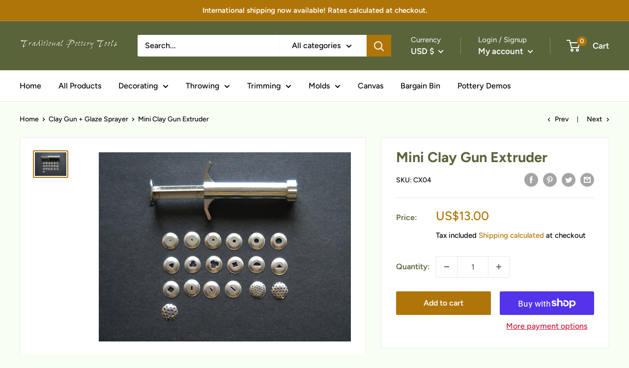

--- FILE ---
content_type: text/javascript
request_url: https://bambootools.com/cdn/shop/t/2/assets/custom.js?v=90373254691674712701619229479
body_size: -632
content:
//# sourceMappingURL=/cdn/shop/t/2/assets/custom.js.map?v=90373254691674712701619229479
